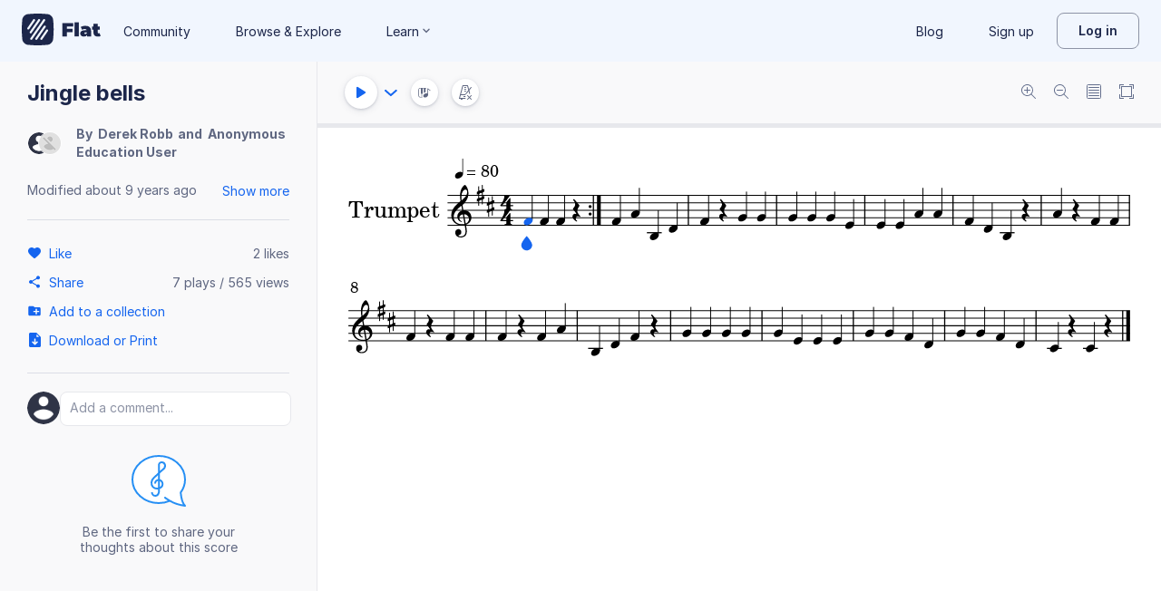

--- FILE ---
content_type: text/plain; charset=UTF-8
request_url: https://api-push.flat.io/socket.io/?access_token=undefined&EIO=4&transport=polling&t=v3tb95ab
body_size: 105
content:
0{"sid":"LGMcjEDEqXkD_LW1ABIk","upgrades":["websocket"],"pingInterval":25000,"pingTimeout":20000,"maxPayload":1000000}

--- FILE ---
content_type: text/javascript
request_url: https://prod.flat-cdn.com/js/57703.c25dee638aa438fb8c80.min.js
body_size: 15962
content:
(()=>{try{(function(){var C=typeof window!="undefined"?window:typeof global!="undefined"?global:typeof globalThis!="undefined"?globalThis:typeof self!="undefined"?self:{},k=new C.Error().stack;k&&(C._sentryDebugIds=C._sentryDebugIds||{},C._sentryDebugIds[k]="2ee1c63b-76fa-4213-941d-7c8353f4e1ea",C._sentryDebugIdIdentifier="sentry-dbid-2ee1c63b-76fa-4213-941d-7c8353f4e1ea")})()}catch(C){}(function(){try{var C=typeof window!="undefined"?window:typeof global!="undefined"?global:typeof globalThis!="undefined"?globalThis:typeof self!="undefined"?self:{};C.SENTRY_RELEASE={id:"37.85.0"}}catch(k){}})();/*! Copyright (c) 2026 Tutteo Ltd. */(self.webpackChunk_flat_flat=self.webpackChunk_flat_flat||[]).push([[57703],{154639:C=>{C.exports=function(w,j){if(j=j.split(":")[0],w=+w,!w)return!1;switch(j){case"http":case"ws":return w!==80;case"https":case"wss":return w!==443;case"ftp":return w!==21;case"gopher":return w!==70;case"file":return!1}return w!==0}},275133:(C,k,w)=>{var j=w(154639),G=w(854030),M=/^[\x00-\x20\u00a0\u1680\u2000-\u200a\u2028\u2029\u202f\u205f\u3000\ufeff]+/,ae=/[\n\r\t]/g,ye=/^[A-Za-z][A-Za-z0-9+-.]*:\/\//,K=/:\d+$/,X=/^([a-z][a-z0-9.+-]*:)?(\/\/)?([\\/]+)?([\S\s]*)/i,I=/^[a-zA-Z]:/;function T(y){return(y||"").toString().replace(M,"")}var F=[["#","hash"],["?","query"],function(m,v){return V(v.protocol)?m.replace(/\\/g,"/"):m},["/","pathname"],["@","auth",1],[NaN,"host",void 0,1,1],[/:(\d*)$/,"port",void 0,1],[NaN,"hostname",void 0,1,1]],Y={hash:1,query:1};function ve(y){var m;m=window;var v=m.location||{};y=y||v;var h={},U=typeof y,E;if(y.protocol==="blob:")h=new H(unescape(y.pathname),{});else if(U==="string"){h=new H(y,{});for(E in Y)delete h[E]}else if(U==="object"){for(E in y)E in Y||(h[E]=y[E]);h.slashes===void 0&&(h.slashes=ye.test(y.href))}return h}function V(y){return y==="file:"||y==="ftp:"||y==="http:"||y==="https:"||y==="ws:"||y==="wss:"}function Ce(y,m){y=T(y),y=y.replace(ae,""),m=m||{};var v=X.exec(y),h=v[1]?v[1].toLowerCase():"",U=!!v[2],E=!!v[3],A=0,O;return U?E?(O=v[2]+v[3]+v[4],A=v[2].length+v[3].length):(O=v[2]+v[4],A=v[2].length):E?(O=v[3]+v[4],A=v[3].length):O=v[4],h==="file:"?A>=2&&(O=O.slice(2)):V(h)?O=v[4]:h?U&&(O=O.slice(2)):A>=2&&V(m.protocol)&&(O=v[4]),{protocol:h,slashes:U||V(h),slashesCount:A,rest:O}}function oe(y,m){if(y==="")return m;for(var v=(m||"/").split("/").slice(0,-1).concat(y.split("/")),h=v.length,U=v[h-1],E=!1,A=0;h--;)v[h]==="."?v.splice(h,1):v[h]===".."?(v.splice(h,1),A++):A&&(h===0&&(E=!0),v.splice(h,1),A--);return E&&v.unshift(""),(U==="."||U==="..")&&v.push(""),v.join("/")}function H(y,m,v){if(y=T(y),y=y.replace(ae,""),!(this instanceof H))return new H(y,m,v);var h,U,E,A,O,J,me=F.slice(),Ue=typeof m,g=this,_e=0;for(Ue!=="object"&&Ue!=="string"&&(v=m,m=null),v&&typeof v!="function"&&(v=G.parse),m=ve(m),U=Ce(y||"",m),h=!U.protocol&&!U.slashes,g.slashes=U.slashes||h&&m.slashes,g.protocol=U.protocol||m.protocol||"",y=U.rest,(U.protocol==="file:"&&(U.slashesCount!==2||I.test(y))||!U.slashes&&(U.protocol||U.slashesCount<2||!V(g.protocol)))&&(me[3]=[/(.*)/,"pathname"]);_e<me.length;_e++){if(A=me[_e],typeof A=="function"){y=A(y,g);continue}E=A[0],J=A[1],E!==E?g[J]=y:typeof E=="string"?(O=E==="@"?y.lastIndexOf(E):y.indexOf(E),~O&&(typeof A[2]=="number"?(g[J]=y.slice(0,O),y=y.slice(O+A[2])):(g[J]=y.slice(O),y=y.slice(0,O)))):(O=E.exec(y))&&(g[J]=O[1],y=y.slice(0,O.index)),g[J]=g[J]||h&&A[3]&&m[J]||"",A[4]&&(g[J]=g[J].toLowerCase())}v&&(g.query=v(g.query)),h&&m.slashes&&g.pathname.charAt(0)!=="/"&&(g.pathname!==""||m.pathname!=="")&&(g.pathname=oe(g.pathname,m.pathname)),g.pathname.charAt(0)!=="/"&&V(g.protocol)&&(g.pathname="/"+g.pathname),j(g.port,g.protocol)||(g.host=g.hostname,g.port=""),g.username=g.password="",g.auth&&(O=g.auth.indexOf(":"),~O?(g.username=g.auth.slice(0,O),g.username=encodeURIComponent(decodeURIComponent(g.username)),g.password=g.auth.slice(O+1),g.password=encodeURIComponent(decodeURIComponent(g.password))):g.username=encodeURIComponent(decodeURIComponent(g.auth)),g.auth=g.password?g.username+":"+g.password:g.username),g.origin=g.protocol!=="file:"&&V(g.protocol)&&g.host?g.protocol+"//"+g.host:"null",g.href=g.toString()}function Ie(y,m,v){var h=this;switch(y){case"query":typeof m=="string"&&m.length&&(m=(v||G.parse)(m)),h[y]=m;break;case"port":h[y]=m,j(m,h.protocol)?m&&(h.host=h.hostname+":"+m):(h.host=h.hostname,h[y]="");break;case"hostname":h[y]=m,h.port&&(m+=":"+h.port),h.host=m;break;case"host":h[y]=m,K.test(m)?(m=m.split(":"),h.port=m.pop(),h.hostname=m.join(":")):(h.hostname=m,h.port="");break;case"protocol":h.protocol=m.toLowerCase(),h.slashes=!v;break;case"pathname":case"hash":if(m){var U=y==="pathname"?"/":"#";h[y]=m.charAt(0)!==U?U+m:m}else h[y]=m;break;case"username":case"password":h[y]=encodeURIComponent(m);break;case"auth":var E=m.indexOf(":");~E?(h.username=m.slice(0,E),h.username=encodeURIComponent(decodeURIComponent(h.username)),h.password=m.slice(E+1),h.password=encodeURIComponent(decodeURIComponent(h.password))):h.username=encodeURIComponent(decodeURIComponent(m))}for(var A=0;A<F.length;A++){var O=F[A];O[4]&&(h[O[1]]=h[O[1]].toLowerCase())}return h.auth=h.password?h.username+":"+h.password:h.username,h.origin=h.protocol!=="file:"&&V(h.protocol)&&h.host?h.protocol+"//"+h.host:"null",h.href=h.toString(),h}function L(y){(!y||typeof y!="function")&&(y=G.stringify);var m,v=this,h=v.host,U=v.protocol;U&&U.charAt(U.length-1)!==":"&&(U+=":");var E=U+(v.protocol&&v.slashes||V(v.protocol)?"//":"");return v.username?(E+=v.username,v.password&&(E+=":"+v.password),E+="@"):v.password?(E+=":"+v.password,E+="@"):v.protocol!=="file:"&&V(v.protocol)&&!h&&v.pathname!=="/"&&(E+="@"),(h[h.length-1]===":"||K.test(v.hostname)&&!v.port)&&(h+=":"),E+=h+v.pathname,m=typeof v.query=="object"?y(v.query):v.query,m&&(E+=m.charAt(0)!=="?"?"?"+m:m),v.hash&&(E+=v.hash),E}H.prototype={set:Ie,toString:L},H.extractProtocol=Ce,H.location=ve,H.trimLeft=T,H.qs=G,C.exports=H},287095:(C,k,w)=>{w.d(k,{A:()=>M,p:()=>j});const j="primitive.AddVoice",M={NAME:j}},394797:(C,k,w)=>{w.d(k,{A:()=>y});var j=w(998924),G=w(720793),M=w(124060),ae=w(311702),ye=w(610996),K=w(71111),X=w(929707),I=w(166551),T=w(616378),F=w(911303),Y=w(222262),ve=w(203641),V=w(987303),Ce=w(631625),oe=w(533704),H=w(824731),Ie=w(918235),L=w(746031);const y=j.default},416505:(C,k,w)=>{w.d(k,{A:()=>M,p:()=>j});const j="primitive.AddMeasure",M={NAME:j}},444681:(C,k,w)=>{w.d(k,{_O:()=>ln});function j(e){"@babel/helpers - typeof";return j=typeof Symbol=="function"&&typeof Symbol.iterator=="symbol"?function(t){return typeof t}:function(t){return t&&typeof Symbol=="function"&&t.constructor===Symbol&&t!==Symbol.prototype?"symbol":typeof t},j(e)}function G(e,t){if(!(e instanceof t))throw new TypeError("Cannot call a class as a function")}function M(e,t){for(var r=0;r<t.length;r++){var n=t[r];n.enumerable=n.enumerable||!1,n.configurable=!0,"value"in n&&(n.writable=!0),Object.defineProperty(e,ye(n.key),n)}}function ae(e,t,r){return t&&M(e.prototype,t),r&&M(e,r),Object.defineProperty(e,"prototype",{writable:!1}),e}function ye(e){var t=K(e,"string");return j(t)=="symbol"?t:t+""}function K(e,t){if(j(e)!="object"||!e)return e;var r=e[Symbol.toPrimitive];if(r!==void 0){var n=r.call(e,t||"default");if(j(n)!="object")return n;throw new TypeError("@@toPrimitive must return a primitive value.")}return(t==="string"?String:Number)(e)}var X=function(){function e(){G(this,e)}return ae(e,[{key:"listAllUploads",value:function(){return Promise.resolve([])}},{key:"findUploadsByFingerprint",value:function(r){return Promise.resolve([])}},{key:"removeUpload",value:function(r){return Promise.resolve()}},{key:"addUpload",value:function(r,n){return Promise.resolve(null)}}])}(),I=w(712081).Buffer;const T="3.7.8",F=T,Y=typeof I=="function",ve=typeof TextDecoder=="function"?new TextDecoder:void 0,V=typeof TextEncoder=="function"?new TextEncoder:void 0,oe=Array.prototype.slice.call("ABCDEFGHIJKLMNOPQRSTUVWXYZabcdefghijklmnopqrstuvwxyz0123456789+/="),H=(e=>{let t={};return e.forEach((r,n)=>t[r]=n),t})(oe),Ie=/^(?:[A-Za-z\d+\/]{4})*?(?:[A-Za-z\d+\/]{2}(?:==)?|[A-Za-z\d+\/]{3}=?)?$/,L=String.fromCharCode.bind(String),y=typeof Uint8Array.from=="function"?Uint8Array.from.bind(Uint8Array):e=>new Uint8Array(Array.prototype.slice.call(e,0)),m=e=>e.replace(/=/g,"").replace(/[+\/]/g,t=>t=="+"?"-":"_"),v=e=>e.replace(/[^A-Za-z0-9\+\/]/g,""),h=e=>{let t,r,n,a,l="";const c=e.length%3;for(let _=0;_<e.length;){if((r=e.charCodeAt(_++))>255||(n=e.charCodeAt(_++))>255||(a=e.charCodeAt(_++))>255)throw new TypeError("invalid character found");t=r<<16|n<<8|a,l+=oe[t>>18&63]+oe[t>>12&63]+oe[t>>6&63]+oe[t&63]}return c?l.slice(0,c-3)+"===".substring(c):l},U=typeof btoa=="function"?e=>btoa(e):Y?e=>I.from(e,"binary").toString("base64"):h,E=Y?e=>I.from(e).toString("base64"):e=>{let r=[];for(let n=0,a=e.length;n<a;n+=4096)r.push(L.apply(null,e.subarray(n,n+4096)));return U(r.join(""))},A=(e,t=!1)=>t?m(E(e)):E(e),O=e=>{if(e.length<2){var t=e.charCodeAt(0);return t<128?e:t<2048?L(192|t>>>6)+L(128|t&63):L(224|t>>>12&15)+L(128|t>>>6&63)+L(128|t&63)}else{var t=65536+(e.charCodeAt(0)-55296)*1024+(e.charCodeAt(1)-56320);return L(240|t>>>18&7)+L(128|t>>>12&63)+L(128|t>>>6&63)+L(128|t&63)}},J=/[\uD800-\uDBFF][\uDC00-\uDFFFF]|[^\x00-\x7F]/g,me=e=>e.replace(J,O),Ue=Y?e=>I.from(e,"utf8").toString("base64"):V?e=>E(V.encode(e)):e=>U(me(e)),g=(e,t=!1)=>t?m(Ue(e)):Ue(e),_e=e=>g(e,!0),Ht=/[\xC0-\xDF][\x80-\xBF]|[\xE0-\xEF][\x80-\xBF]{2}|[\xF0-\xF7][\x80-\xBF]{3}/g,zt=e=>{switch(e.length){case 4:var t=(7&e.charCodeAt(0))<<18|(63&e.charCodeAt(1))<<12|(63&e.charCodeAt(2))<<6|63&e.charCodeAt(3),r=t-65536;return L((r>>>10)+55296)+L((r&1023)+56320);case 3:return L((15&e.charCodeAt(0))<<12|(63&e.charCodeAt(1))<<6|63&e.charCodeAt(2));default:return L((31&e.charCodeAt(0))<<6|63&e.charCodeAt(1))}},rt=e=>e.replace(Ht,zt),nt=e=>{if(e=e.replace(/\s+/g,""),!Ie.test(e))throw new TypeError("malformed base64.");e+="==".slice(2-(e.length&3));let t,r,n,a=[];for(let l=0;l<e.length;)t=H[e.charAt(l++)]<<18|H[e.charAt(l++)]<<12|(r=H[e.charAt(l++)])<<6|(n=H[e.charAt(l++)]),r===64?a.push(L(t>>16&255)):n===64?a.push(L(t>>16&255,t>>8&255)):a.push(L(t>>16&255,t>>8&255,t&255));return a.join("")},He=typeof atob=="function"?e=>atob(v(e)):Y?e=>I.from(e,"base64").toString("binary"):nt,ot=Y?e=>y(I.from(e,"base64")):e=>y(He(e).split("").map(t=>t.charCodeAt(0))),it=e=>ot(at(e)),Kt=Y?e=>I.from(e,"base64").toString("utf8"):ve?e=>ve.decode(ot(e)):e=>rt(He(e)),at=e=>v(e.replace(/[-_]/g,t=>t=="-"?"+":"/")),ze=e=>Kt(at(e)),qt=e=>{if(typeof e!="string")return!1;const t=e.replace(/\s+/g,"").replace(/={0,2}$/,"");return!/[^\s0-9a-zA-Z\+/]/.test(t)||!/[^\s0-9a-zA-Z\-_]/.test(t)},ut=e=>({value:e,enumerable:!1,writable:!0,configurable:!0}),lt=function(){const e=(t,r)=>Object.defineProperty(String.prototype,t,ut(r));e("fromBase64",function(){return ze(this)}),e("toBase64",function(t){return g(this,t)}),e("toBase64URI",function(){return g(this,!0)}),e("toBase64URL",function(){return g(this,!0)}),e("toUint8Array",function(){return it(this)})},st=function(){const e=(t,r)=>Object.defineProperty(Uint8Array.prototype,t,ut(r));e("toBase64",function(t){return A(this,t)}),e("toBase64URI",function(){return A(this,!0)}),e("toBase64URL",function(){return A(this,!0)})},Wt={version:T,VERSION:F,atob:He,atobPolyfill:nt,btoa:U,btoaPolyfill:h,fromBase64:ze,toBase64:g,encode:g,encodeURI:_e,encodeURL:_e,utob:me,btou:rt,decode:ze,isValid:qt,fromUint8Array:A,toUint8Array:it,extendString:lt,extendUint8Array:st,extendBuiltins:()=>{lt(),st()}};var Gt=w(275133),Xt=w.n(Gt);function ge(e){"@babel/helpers - typeof";return ge=typeof Symbol=="function"&&typeof Symbol.iterator=="symbol"?function(t){return typeof t}:function(t){return t&&typeof Symbol=="function"&&t.constructor===Symbol&&t!==Symbol.prototype?"symbol":typeof t},ge(e)}function ft(e,t){for(var r=0;r<t.length;r++){var n=t[r];n.enumerable=n.enumerable||!1,n.configurable=!0,"value"in n&&(n.writable=!0),Object.defineProperty(e,Yt(n.key),n)}}function Vt(e,t,r){return t&&ft(e.prototype,t),r&&ft(e,r),Object.defineProperty(e,"prototype",{writable:!1}),e}function Yt(e){var t=Zt(e,"string");return ge(t)=="symbol"?t:t+""}function Zt(e,t){if(ge(e)!="object"||!e)return e;var r=e[Symbol.toPrimitive];if(r!==void 0){var n=r.call(e,t||"default");if(ge(n)!="object")return n;throw new TypeError("@@toPrimitive must return a primitive value.")}return(t==="string"?String:Number)(e)}function $t(e,t){if(!(e instanceof t))throw new TypeError("Cannot call a class as a function")}function Jt(e,t,r){return t=Oe(t),Qt(e,qe()?Reflect.construct(t,r||[],Oe(e).constructor):t.apply(e,r))}function Qt(e,t){if(t&&(ge(t)==="object"||typeof t=="function"))return t;if(t!==void 0)throw new TypeError("Derived constructors may only return object or undefined");return er(e)}function er(e){if(e===void 0)throw new ReferenceError("this hasn't been initialised - super() hasn't been called");return e}function tr(e,t){if(typeof t!="function"&&t!==null)throw new TypeError("Super expression must either be null or a function");e.prototype=Object.create(t&&t.prototype,{constructor:{value:e,writable:!0,configurable:!0}}),Object.defineProperty(e,"prototype",{writable:!1}),t&&Pe(e,t)}function Ke(e){var t=typeof Map=="function"?new Map:void 0;return Ke=function(n){if(n===null||!nr(n))return n;if(typeof n!="function")throw new TypeError("Super expression must either be null or a function");if(typeof t!="undefined"){if(t.has(n))return t.get(n);t.set(n,a)}function a(){return rr(n,arguments,Oe(this).constructor)}return a.prototype=Object.create(n.prototype,{constructor:{value:a,enumerable:!1,writable:!0,configurable:!0}}),Pe(a,n)},Ke(e)}function rr(e,t,r){if(qe())return Reflect.construct.apply(null,arguments);var n=[null];n.push.apply(n,t);var a=new(e.bind.apply(e,n));return r&&Pe(a,r.prototype),a}function qe(){try{var e=!Boolean.prototype.valueOf.call(Reflect.construct(Boolean,[],function(){}))}catch(t){}return(qe=function(){return!!e})()}function nr(e){try{return Function.toString.call(e).indexOf("[native code]")!==-1}catch(t){return typeof e=="function"}}function Pe(e,t){return Pe=Object.setPrototypeOf?Object.setPrototypeOf.bind():function(n,a){return n.__proto__=a,n},Pe(e,t)}function Oe(e){return Oe=Object.setPrototypeOf?Object.getPrototypeOf.bind():function(r){return r.__proto__||Object.getPrototypeOf(r)},Oe(e)}var or=function(e){function t(r){var n,a=arguments.length>1&&arguments[1]!==void 0?arguments[1]:null,l=arguments.length>2&&arguments[2]!==void 0?arguments[2]:null,c=arguments.length>3&&arguments[3]!==void 0?arguments[3]:null;if($t(this,t),n=Jt(this,t,[r]),n.originalRequest=l,n.originalResponse=c,n.causingError=a,a!=null&&(r+=", caused by ".concat(a.toString())),l!=null){var _=l.getHeader("X-Request-ID")||"n/a",d=l.getMethod(),b=l.getURL(),P=c?c.getStatus():"n/a",z=c?c.getBody()||"":"n/a";r+=", originated from request (method: ".concat(d,", url: ").concat(b,", response code: ").concat(P,", response text: ").concat(z,", request id: ").concat(_,")")}return n.message=r,n}return tr(t,e),Vt(t)}(Ke(Error));const Fe=or;var ct=!1;function fn(){ct=!0}function ue(e){ct&&console.log(e)}function ir(){return"xxxxxxxx-xxxx-4xxx-yxxx-xxxxxxxxxxxx".replace(/[xy]/g,function(e){var t=Math.random()*16|0,r=e==="x"?t:t&3|8;return r.toString(16)})}function We(){"use strict";/*! regenerator-runtime -- Copyright (c) 2014-present, Facebook, Inc. -- license (MIT): https://github.com/facebook/regenerator/blob/main/LICENSE */We=function(){return t};var e,t={},r=Object.prototype,n=r.hasOwnProperty,a=Object.defineProperty||function(u,o,i){u[o]=i.value},l=typeof Symbol=="function"?Symbol:{},c=l.iterator||"@@iterator",_=l.asyncIterator||"@@asyncIterator",d=l.toStringTag||"@@toStringTag";function b(u,o,i){return Object.defineProperty(u,o,{value:i,enumerable:!0,configurable:!0,writable:!0}),u[o]}try{b({},"")}catch(u){b=function(i,s,p){return i[s]=p}}function P(u,o,i,s){var p=o&&o.prototype instanceof te?o:te,f=Object.create(p.prototype),S=new he(s||[]);return a(f,"_invoke",{value:et(u,i,S)}),f}function z(u,o,i){try{return{type:"normal",arg:u.call(o,i)}}catch(s){return{type:"throw",arg:s}}}t.wrap=P;var ie="suspendedStart",Te="suspendedYield",fe="executing",ee="completed",D={};function te(){}function Z(){}function N(){}var Q={};b(Q,c,function(){return this});var ce=Object.getPrototypeOf,re=ce&&ce(ce(de([])));re&&re!==r&&n.call(re,c)&&(Q=re);var $=N.prototype=te.prototype=Object.create(Q);function ke(u){["next","throw","return"].forEach(function(o){b(u,o,function(i){return this._invoke(o,i)})})}function ne(u,o){function i(p,f,S,R){var x=z(u[p],u,f);if(x.type!=="throw"){var q=x.arg,B=q.value;return B&&le(B)=="object"&&n.call(B,"__await")?o.resolve(B.__await).then(function(W){i("next",W,S,R)},function(W){i("throw",W,S,R)}):o.resolve(B).then(function(W){q.value=W,S(q)},function(W){return i("throw",W,S,R)})}R(x.arg)}var s;a(this,"_invoke",{value:function(f,S){function R(){return new o(function(x,q){i(f,S,x,q)})}return s=s?s.then(R,R):R()}})}function et(u,o,i){var s=ie;return function(p,f){if(s===fe)throw Error("Generator is already running");if(s===ee){if(p==="throw")throw f;return{value:e,done:!0}}for(i.method=p,i.arg=f;;){var S=i.delegate;if(S){var R=Le(S,i);if(R){if(R===D)continue;return R}}if(i.method==="next")i.sent=i._sent=i.arg;else if(i.method==="throw"){if(s===ie)throw s=ee,i.arg;i.dispatchException(i.arg)}else i.method==="return"&&i.abrupt("return",i.arg);s=fe;var x=z(u,o,i);if(x.type==="normal"){if(s=i.done?ee:Te,x.arg===D)continue;return{value:x.arg,done:i.done}}x.type==="throw"&&(s=ee,i.method="throw",i.arg=x.arg)}}}function Le(u,o){var i=o.method,s=u.iterator[i];if(s===e)return o.delegate=null,i==="throw"&&u.iterator.return&&(o.method="return",o.arg=e,Le(u,o),o.method==="throw")||i!=="return"&&(o.method="throw",o.arg=new TypeError("The iterator does not provide a '"+i+"' method")),D;var p=z(s,u.iterator,o.arg);if(p.type==="throw")return o.method="throw",o.arg=p.arg,o.delegate=null,D;var f=p.arg;return f?f.done?(o[u.resultName]=f.value,o.next=u.nextLoc,o.method!=="return"&&(o.method="next",o.arg=e),o.delegate=null,D):f:(o.method="throw",o.arg=new TypeError("iterator result is not an object"),o.delegate=null,D)}function tt(u){var o={tryLoc:u[0]};1 in u&&(o.catchLoc=u[1]),2 in u&&(o.finallyLoc=u[2],o.afterLoc=u[3]),this.tryEntries.push(o)}function pe(u){var o=u.completion||{};o.type="normal",delete o.arg,u.completion=o}function he(u){this.tryEntries=[{tryLoc:"root"}],u.forEach(tt,this),this.reset(!0)}function de(u){if(u||u===""){var o=u[c];if(o)return o.call(u);if(typeof u.next=="function")return u;if(!isNaN(u.length)){var i=-1,s=function p(){for(;++i<u.length;)if(n.call(u,i))return p.value=u[i],p.done=!1,p;return p.value=e,p.done=!0,p};return s.next=s}}throw new TypeError(le(u)+" is not iterable")}return Z.prototype=N,a($,"constructor",{value:N,configurable:!0}),a(N,"constructor",{value:Z,configurable:!0}),Z.displayName=b(N,d,"GeneratorFunction"),t.isGeneratorFunction=function(u){var o=typeof u=="function"&&u.constructor;return!!o&&(o===Z||(o.displayName||o.name)==="GeneratorFunction")},t.mark=function(u){return Object.setPrototypeOf?Object.setPrototypeOf(u,N):(u.__proto__=N,b(u,d,"GeneratorFunction")),u.prototype=Object.create($),u},t.awrap=function(u){return{__await:u}},ke(ne.prototype),b(ne.prototype,_,function(){return this}),t.AsyncIterator=ne,t.async=function(u,o,i,s,p){p===void 0&&(p=Promise);var f=new ne(P(u,o,i,s),p);return t.isGeneratorFunction(o)?f:f.next().then(function(S){return S.done?S.value:f.next()})},ke($),b($,d,"Generator"),b($,c,function(){return this}),b($,"toString",function(){return"[object Generator]"}),t.keys=function(u){var o=Object(u),i=[];for(var s in o)i.push(s);return i.reverse(),function p(){for(;i.length;){var f=i.pop();if(f in o)return p.value=f,p.done=!1,p}return p.done=!0,p}},t.values=de,he.prototype={constructor:he,reset:function(o){if(this.prev=0,this.next=0,this.sent=this._sent=e,this.done=!1,this.delegate=null,this.method="next",this.arg=e,this.tryEntries.forEach(pe),!o)for(var i in this)i.charAt(0)==="t"&&n.call(this,i)&&!isNaN(+i.slice(1))&&(this[i]=e)},stop:function(){this.done=!0;var o=this.tryEntries[0].completion;if(o.type==="throw")throw o.arg;return this.rval},dispatchException:function(o){if(this.done)throw o;var i=this;function s(q,B){return S.type="throw",S.arg=o,i.next=q,B&&(i.method="next",i.arg=e),!!B}for(var p=this.tryEntries.length-1;p>=0;--p){var f=this.tryEntries[p],S=f.completion;if(f.tryLoc==="root")return s("end");if(f.tryLoc<=this.prev){var R=n.call(f,"catchLoc"),x=n.call(f,"finallyLoc");if(R&&x){if(this.prev<f.catchLoc)return s(f.catchLoc,!0);if(this.prev<f.finallyLoc)return s(f.finallyLoc)}else if(R){if(this.prev<f.catchLoc)return s(f.catchLoc,!0)}else{if(!x)throw Error("try statement without catch or finally");if(this.prev<f.finallyLoc)return s(f.finallyLoc)}}}},abrupt:function(o,i){for(var s=this.tryEntries.length-1;s>=0;--s){var p=this.tryEntries[s];if(p.tryLoc<=this.prev&&n.call(p,"finallyLoc")&&this.prev<p.finallyLoc){var f=p;break}}f&&(o==="break"||o==="continue")&&f.tryLoc<=i&&i<=f.finallyLoc&&(f=null);var S=f?f.completion:{};return S.type=o,S.arg=i,f?(this.method="next",this.next=f.finallyLoc,D):this.complete(S)},complete:function(o,i){if(o.type==="throw")throw o.arg;return o.type==="break"||o.type==="continue"?this.next=o.arg:o.type==="return"?(this.rval=this.arg=o.arg,this.method="return",this.next="end"):o.type==="normal"&&i&&(this.next=i),D},finish:function(o){for(var i=this.tryEntries.length-1;i>=0;--i){var s=this.tryEntries[i];if(s.finallyLoc===o)return this.complete(s.completion,s.afterLoc),pe(s),D}},catch:function(o){for(var i=this.tryEntries.length-1;i>=0;--i){var s=this.tryEntries[i];if(s.tryLoc===o){var p=s.completion;if(p.type==="throw"){var f=p.arg;pe(s)}return f}}throw Error("illegal catch attempt")},delegateYield:function(o,i,s){return this.delegate={iterator:de(o),resultName:i,nextLoc:s},this.method==="next"&&(this.arg=e),D}},t}function pt(e,t,r,n,a,l,c){try{var _=e[l](c),d=_.value}catch(b){r(b);return}_.done?t(d):Promise.resolve(d).then(n,a)}function ar(e){return function(){var t=this,r=arguments;return new Promise(function(n,a){var l=e.apply(t,r);function c(d){pt(l,n,a,c,_,"next",d)}function _(d){pt(l,n,a,c,_,"throw",d)}c(void 0)})}}function ht(e,t){return sr(e)||lr(e,t)||dt(e,t)||ur()}function ur(){throw new TypeError(`Invalid attempt to destructure non-iterable instance.
In order to be iterable, non-array objects must have a [Symbol.iterator]() method.`)}function lr(e,t){var r=e==null?null:typeof Symbol!="undefined"&&e[Symbol.iterator]||e["@@iterator"];if(r!=null){var n,a,l,c,_=[],d=!0,b=!1;try{if(l=(r=r.call(e)).next,t===0){if(Object(r)!==r)return;d=!1}else for(;!(d=(n=l.call(r)).done)&&(_.push(n.value),_.length!==t);d=!0);}catch(P){b=!0,a=P}finally{try{if(!d&&r.return!=null&&(c=r.return(),Object(c)!==c))return}finally{if(b)throw a}}return _}}function sr(e){if(Array.isArray(e))return e}function le(e){"@babel/helpers - typeof";return le=typeof Symbol=="function"&&typeof Symbol.iterator=="symbol"?function(t){return typeof t}:function(t){return t&&typeof Symbol=="function"&&t.constructor===Symbol&&t!==Symbol.prototype?"symbol":typeof t},le(e)}function fr(e,t){var r=typeof Symbol!="undefined"&&e[Symbol.iterator]||e["@@iterator"];if(!r){if(Array.isArray(e)||(r=dt(e))||t&&e&&typeof e.length=="number"){r&&(e=r);var n=0,a=function(){};return{s:a,n:function(){return n>=e.length?{done:!0}:{done:!1,value:e[n++]}},e:function(b){throw b},f:a}}throw new TypeError(`Invalid attempt to iterate non-iterable instance.
In order to be iterable, non-array objects must have a [Symbol.iterator]() method.`)}var l=!0,c=!1,_;return{s:function(){r=r.call(e)},n:function(){var b=r.next();return l=b.done,b},e:function(b){c=!0,_=b},f:function(){try{!l&&r.return!=null&&r.return()}finally{if(c)throw _}}}}function dt(e,t){if(e){if(typeof e=="string")return yt(e,t);var r=Object.prototype.toString.call(e).slice(8,-1);if(r==="Object"&&e.constructor&&(r=e.constructor.name),r==="Map"||r==="Set")return Array.from(e);if(r==="Arguments"||/^(?:Ui|I)nt(?:8|16|32)(?:Clamped)?Array$/.test(r))return yt(e,t)}}function yt(e,t){(t==null||t>e.length)&&(t=e.length);for(var r=0,n=new Array(t);r<t;r++)n[r]=e[r];return n}function vt(e,t){var r=Object.keys(e);if(Object.getOwnPropertySymbols){var n=Object.getOwnPropertySymbols(e);t&&(n=n.filter(function(a){return Object.getOwnPropertyDescriptor(e,a).enumerable})),r.push.apply(r,n)}return r}function be(e){for(var t=1;t<arguments.length;t++){var r=arguments[t]!=null?arguments[t]:{};t%2?vt(Object(r),!0).forEach(function(n){cr(e,n,r[n])}):Object.getOwnPropertyDescriptors?Object.defineProperties(e,Object.getOwnPropertyDescriptors(r)):vt(Object(r)).forEach(function(n){Object.defineProperty(e,n,Object.getOwnPropertyDescriptor(r,n))})}return e}function cr(e,t,r){return t=_t(t),t in e?Object.defineProperty(e,t,{value:r,enumerable:!0,configurable:!0,writable:!0}):e[t]=r,e}function pr(e,t){if(!(e instanceof t))throw new TypeError("Cannot call a class as a function")}function mt(e,t){for(var r=0;r<t.length;r++){var n=t[r];n.enumerable=n.enumerable||!1,n.configurable=!0,"value"in n&&(n.writable=!0),Object.defineProperty(e,_t(n.key),n)}}function hr(e,t,r){return t&&mt(e.prototype,t),r&&mt(e,r),Object.defineProperty(e,"prototype",{writable:!1}),e}function _t(e){var t=dr(e,"string");return le(t)=="symbol"?t:t+""}function dr(e,t){if(le(e)!="object"||!e)return e;var r=e[Symbol.toPrimitive];if(r!==void 0){var n=r.call(e,t||"default");if(le(n)!="object")return n;throw new TypeError("@@toPrimitive must return a primitive value.")}return(t==="string"?String:Number)(e)}var Ne="tus-v1",Be="ietf-draft-03",Re="ietf-draft-05",yr={endpoint:null,uploadUrl:null,metadata:{},metadataForPartialUploads:{},fingerprint:null,uploadSize:null,onProgress:null,onChunkComplete:null,onSuccess:null,onError:null,onUploadUrlAvailable:null,overridePatchMethod:!1,headers:{},addRequestId:!1,onBeforeRequest:null,onAfterResponse:null,onShouldRetry:Ut,chunkSize:Number.POSITIVE_INFINITY,retryDelays:[0,1e3,3e3,5e3],parallelUploads:1,parallelUploadBoundaries:null,storeFingerprintForResuming:!0,removeFingerprintOnSuccess:!1,uploadLengthDeferred:!1,uploadDataDuringCreation:!1,urlStorage:null,fileReader:null,httpStack:null,protocol:Ne},gt=function(){function e(t,r){pr(this,e),"resume"in r&&console.log("tus: The `resume` option has been removed in tus-js-client v2. Please use the URL storage API instead."),this.options=r,this.options.chunkSize=Number(this.options.chunkSize),this._urlStorage=this.options.urlStorage,this.file=t,this.url=null,this._req=null,this._fingerprint=null,this._urlStorageKey=null,this._offset=null,this._aborted=!1,this._size=null,this._source=null,this._retryAttempt=0,this._retryTimeout=null,this._offsetBeforeRetry=0,this._parallelUploads=null,this._parallelUploadUrls=null}return hr(e,[{key:"findPreviousUploads",value:function(){var r=this;return this.options.fingerprint(this.file,this.options).then(function(n){return r._urlStorage.findUploadsByFingerprint(n)})}},{key:"resumeFromPreviousUpload",value:function(r){this.url=r.uploadUrl||null,this._parallelUploadUrls=r.parallelUploadUrls||null,this._urlStorageKey=r.urlStorageKey}},{key:"start",value:function(){var r=this,n=this.file;if(!n){this._emitError(new Error("tus: no file or stream to upload provided"));return}if(![Ne,Be,Re].includes(this.options.protocol)){this._emitError(new Error("tus: unsupported protocol ".concat(this.options.protocol)));return}if(!this.options.endpoint&&!this.options.uploadUrl&&!this.url){this._emitError(new Error("tus: neither an endpoint or an upload URL is provided"));return}var a=this.options.retryDelays;if(a!=null&&Object.prototype.toString.call(a)!=="[object Array]"){this._emitError(new Error("tus: the `retryDelays` option must either be an array or null"));return}if(this.options.parallelUploads>1)for(var l=0,c=["uploadUrl","uploadSize","uploadLengthDeferred"];l<c.length;l++){var _=c[l];if(this.options[_]){this._emitError(new Error("tus: cannot use the ".concat(_," option when parallelUploads is enabled")));return}}if(this.options.parallelUploadBoundaries){if(this.options.parallelUploads<=1){this._emitError(new Error("tus: cannot use the `parallelUploadBoundaries` option when `parallelUploads` is disabled"));return}if(this.options.parallelUploads!==this.options.parallelUploadBoundaries.length){this._emitError(new Error("tus: the `parallelUploadBoundaries` must have the same length as the value of `parallelUploads`"));return}}this.options.fingerprint(n,this.options).then(function(d){return d==null?ue("No fingerprint was calculated meaning that the upload cannot be stored in the URL storage."):ue("Calculated fingerprint: ".concat(d)),r._fingerprint=d,r._source?r._source:r.options.fileReader.openFile(n,r.options.chunkSize)}).then(function(d){if(r._source=d,r.options.uploadLengthDeferred)r._size=null;else if(r.options.uploadSize!=null){if(r._size=Number(r.options.uploadSize),Number.isNaN(r._size)){r._emitError(new Error("tus: cannot convert `uploadSize` option into a number"));return}}else if(r._size=r._source.size,r._size==null){r._emitError(new Error("tus: cannot automatically derive upload's size from input. Specify it manually using the `uploadSize` option or use the `uploadLengthDeferred` option"));return}r.options.parallelUploads>1||r._parallelUploadUrls!=null?r._startParallelUpload():r._startSingleUpload()}).catch(function(d){r._emitError(d)})}},{key:"_startParallelUpload",value:function(){var r,n=this,a=this._size,l=0;this._parallelUploads=[];var c=this._parallelUploadUrls!=null?this._parallelUploadUrls.length:this.options.parallelUploads,_=(r=this.options.parallelUploadBoundaries)!==null&&r!==void 0?r:mr(this._source.size,c);this._parallelUploadUrls&&_.forEach(function(P,z){P.uploadUrl=n._parallelUploadUrls[z]||null}),this._parallelUploadUrls=new Array(_.length);var d=_.map(function(P,z){var ie=0;return n._source.slice(P.start,P.end).then(function(Te){var fe=Te.value;return new Promise(function(ee,D){var te=be(be({},n.options),{},{uploadUrl:P.uploadUrl||null,storeFingerprintForResuming:!1,removeFingerprintOnSuccess:!1,parallelUploads:1,parallelUploadBoundaries:null,metadata:n.options.metadataForPartialUploads,headers:be(be({},n.options.headers),{},{"Upload-Concat":"partial"}),onSuccess:ee,onError:D,onProgress:function(Q){l=l-ie+Q,ie=Q,n._emitProgress(l,a)},onUploadUrlAvailable:function(){n._parallelUploadUrls[z]=Z.url,n._parallelUploadUrls.filter(function(Q){return!!Q}).length===_.length&&n._saveUploadInUrlStorage()}}),Z=new e(fe,te);Z.start(),n._parallelUploads.push(Z)})})}),b;Promise.all(d).then(function(){b=n._openRequest("POST",n.options.endpoint),b.setHeader("Upload-Concat","final;".concat(n._parallelUploadUrls.join(" ")));var P=bt(n.options.metadata);return P!==""&&b.setHeader("Upload-Metadata",P),n._sendRequest(b,null)}).then(function(P){if(!we(P.getStatus(),200)){n._emitHttpError(b,P,"tus: unexpected response while creating upload");return}var z=P.getHeader("Location");if(z==null){n._emitHttpError(b,P,"tus: invalid or missing Location header");return}n.url=Pt(n.options.endpoint,z),ue("Created upload at ".concat(n.url)),n._emitSuccess(P)}).catch(function(P){n._emitError(P)})}},{key:"_startSingleUpload",value:function(){if(this._aborted=!1,this.url!=null){ue("Resuming upload from previous URL: ".concat(this.url)),this._resumeUpload();return}if(this.options.uploadUrl!=null){ue("Resuming upload from provided URL: ".concat(this.options.uploadUrl)),this.url=this.options.uploadUrl,this._resumeUpload();return}ue("Creating a new upload"),this._createUpload()}},{key:"abort",value:function(r){var n=this;if(this._parallelUploads!=null){var a=fr(this._parallelUploads),l;try{for(a.s();!(l=a.n()).done;){var c=l.value;c.abort(r)}}catch(_){a.e(_)}finally{a.f()}}return this._req!==null&&this._req.abort(),this._aborted=!0,this._retryTimeout!=null&&(clearTimeout(this._retryTimeout),this._retryTimeout=null),!r||this.url==null?Promise.resolve():e.terminate(this.url,this.options).then(function(){return n._removeFromUrlStorage()})}},{key:"_emitHttpError",value:function(r,n,a,l){this._emitError(new Fe(a,l,r,n))}},{key:"_emitError",value:function(r){var n=this;if(!this._aborted){if(this.options.retryDelays!=null){var a=this._offset!=null&&this._offset>this._offsetBeforeRetry;if(a&&(this._retryAttempt=0),Et(r,this._retryAttempt,this.options)){var l=this.options.retryDelays[this._retryAttempt++];this._offsetBeforeRetry=this._offset,this._retryTimeout=setTimeout(function(){n.start()},l);return}}if(typeof this.options.onError=="function")this.options.onError(r);else throw r}}},{key:"_emitSuccess",value:function(r){this.options.removeFingerprintOnSuccess&&this._removeFromUrlStorage(),typeof this.options.onSuccess=="function"&&this.options.onSuccess({lastResponse:r})}},{key:"_emitProgress",value:function(r,n){typeof this.options.onProgress=="function"&&this.options.onProgress(r,n)}},{key:"_emitChunkComplete",value:function(r,n,a){typeof this.options.onChunkComplete=="function"&&this.options.onChunkComplete(r,n,a)}},{key:"_createUpload",value:function(){var r=this;if(!this.options.endpoint){this._emitError(new Error("tus: unable to create upload because no endpoint is provided"));return}var n=this._openRequest("POST",this.options.endpoint);this.options.uploadLengthDeferred?n.setHeader("Upload-Defer-Length","1"):n.setHeader("Upload-Length","".concat(this._size));var a=bt(this.options.metadata);a!==""&&n.setHeader("Upload-Metadata",a);var l;this.options.uploadDataDuringCreation&&!this.options.uploadLengthDeferred?(this._offset=0,l=this._addChunkToRequest(n)):((this.options.protocol===Be||this.options.protocol===Re)&&n.setHeader("Upload-Complete","?0"),l=this._sendRequest(n,null)),l.then(function(c){if(!we(c.getStatus(),200)){r._emitHttpError(n,c,"tus: unexpected response while creating upload");return}var _=c.getHeader("Location");if(_==null){r._emitHttpError(n,c,"tus: invalid or missing Location header");return}if(r.url=Pt(r.options.endpoint,_),ue("Created upload at ".concat(r.url)),typeof r.options.onUploadUrlAvailable=="function"&&r.options.onUploadUrlAvailable(),r._size===0){r._emitSuccess(c),r._source.close();return}r._saveUploadInUrlStorage().then(function(){r.options.uploadDataDuringCreation?r._handleUploadResponse(n,c):(r._offset=0,r._performUpload())})}).catch(function(c){r._emitHttpError(n,null,"tus: failed to create upload",c)})}},{key:"_resumeUpload",value:function(){var r=this,n=this._openRequest("HEAD",this.url),a=this._sendRequest(n,null);a.then(function(l){var c=l.getStatus();if(!we(c,200)){if(c===423){r._emitHttpError(n,l,"tus: upload is currently locked; retry later");return}if(we(c,400)&&r._removeFromUrlStorage(),!r.options.endpoint){r._emitHttpError(n,l,"tus: unable to resume upload (new upload cannot be created without an endpoint)");return}r.url=null,r._createUpload();return}var _=Number.parseInt(l.getHeader("Upload-Offset"),10);if(Number.isNaN(_)){r._emitHttpError(n,l,"tus: invalid or missing offset value");return}var d=Number.parseInt(l.getHeader("Upload-Length"),10);if(Number.isNaN(d)&&!r.options.uploadLengthDeferred&&r.options.protocol===Ne){r._emitHttpError(n,l,"tus: invalid or missing length value");return}typeof r.options.onUploadUrlAvailable=="function"&&r.options.onUploadUrlAvailable(),r._saveUploadInUrlStorage().then(function(){if(_===d){r._emitProgress(d,d),r._emitSuccess(l);return}r._offset=_,r._performUpload()})}).catch(function(l){r._emitHttpError(n,null,"tus: failed to resume upload",l)})}},{key:"_performUpload",value:function(){var r=this;if(!this._aborted){var n;this.options.overridePatchMethod?(n=this._openRequest("POST",this.url),n.setHeader("X-HTTP-Method-Override","PATCH")):n=this._openRequest("PATCH",this.url),n.setHeader("Upload-Offset","".concat(this._offset));var a=this._addChunkToRequest(n);a.then(function(l){if(!we(l.getStatus(),200)){r._emitHttpError(n,l,"tus: unexpected response while uploading chunk");return}r._handleUploadResponse(n,l)}).catch(function(l){r._aborted||r._emitHttpError(n,null,"tus: failed to upload chunk at offset ".concat(r._offset),l)})}}},{key:"_addChunkToRequest",value:function(r){var n=this,a=this._offset,l=this._offset+this.options.chunkSize;return r.setProgressHandler(function(c){n._emitProgress(a+c,n._size)}),this.options.protocol===Ne?r.setHeader("Content-Type","application/offset+octet-stream"):this.options.protocol===Re&&r.setHeader("Content-Type","application/partial-upload"),(l===Number.POSITIVE_INFINITY||l>this._size)&&!this.options.uploadLengthDeferred&&(l=this._size),this._source.slice(a,l).then(function(c){var _=c.value,d=c.done,b=_!=null&&_.size?_.size:0;n.options.uploadLengthDeferred&&d&&(n._size=n._offset+b,r.setHeader("Upload-Length","".concat(n._size)));var P=n._offset+b;return!n.options.uploadLengthDeferred&&d&&P!==n._size?Promise.reject(new Error("upload was configured with a size of ".concat(n._size," bytes, but the source is done after ").concat(P," bytes"))):_===null?n._sendRequest(r):((n.options.protocol===Be||n.options.protocol===Re)&&r.setHeader("Upload-Complete",d?"?1":"?0"),n._emitProgress(n._offset,n._size),n._sendRequest(r,_))})}},{key:"_handleUploadResponse",value:function(r,n){var a=Number.parseInt(n.getHeader("Upload-Offset"),10);if(Number.isNaN(a)){this._emitHttpError(r,n,"tus: invalid or missing offset value");return}if(this._emitProgress(a,this._size),this._emitChunkComplete(a-this._offset,a,this._size),this._offset=a,a===this._size){this._emitSuccess(n),this._source.close();return}this._performUpload()}},{key:"_openRequest",value:function(r,n){var a=wt(r,n,this.options);return this._req=a,a}},{key:"_removeFromUrlStorage",value:function(){var r=this;this._urlStorageKey&&(this._urlStorage.removeUpload(this._urlStorageKey).catch(function(n){r._emitError(n)}),this._urlStorageKey=null)}},{key:"_saveUploadInUrlStorage",value:function(){var r=this;if(!this.options.storeFingerprintForResuming||!this._fingerprint||this._urlStorageKey!==null)return Promise.resolve();var n={size:this._size,metadata:this.options.metadata,creationTime:new Date().toString()};return this._parallelUploads?n.parallelUploadUrls=this._parallelUploadUrls:n.uploadUrl=this.url,this._urlStorage.addUpload(this._fingerprint,n).then(function(a){r._urlStorageKey=a})}},{key:"_sendRequest",value:function(r){var n=arguments.length>1&&arguments[1]!==void 0?arguments[1]:null;return St(r,n,this.options)}}],[{key:"terminate",value:function(r){var n=arguments.length>1&&arguments[1]!==void 0?arguments[1]:{},a=wt("DELETE",r,n);return St(a,null,n).then(function(l){if(l.getStatus()!==204)throw new Fe("tus: unexpected response while terminating upload",null,a,l)}).catch(function(l){if(l instanceof Fe||(l=new Fe("tus: failed to terminate upload",l,a,null)),!Et(l,0,n))throw l;var c=n.retryDelays[0],_=n.retryDelays.slice(1),d=be(be({},n),{},{retryDelays:_});return new Promise(function(b){return setTimeout(b,c)}).then(function(){return e.terminate(r,d)})})}}])}();function bt(e){return Object.entries(e).map(function(t){var r=ht(t,2),n=r[0],a=r[1];return"".concat(n," ").concat(Wt.encode(String(a)))}).join(",")}function we(e,t){return e>=t&&e<t+100}function wt(e,t,r){var n=r.httpStack.createRequest(e,t);r.protocol===Be?n.setHeader("Upload-Draft-Interop-Version","5"):r.protocol===Re?n.setHeader("Upload-Draft-Interop-Version","6"):n.setHeader("Tus-Resumable","1.0.0");for(var a=r.headers||{},l=0,c=Object.entries(a);l<c.length;l++){var _=ht(c[l],2),d=_[0],b=_[1];n.setHeader(d,b)}if(r.addRequestId){var P=ir();n.setHeader("X-Request-ID",P)}return n}function St(e,t,r){return Ge.apply(this,arguments)}function Ge(){return Ge=ar(We().mark(function e(t,r,n){var a;return We().wrap(function(c){for(;;)switch(c.prev=c.next){case 0:if(typeof n.onBeforeRequest!="function"){c.next=3;break}return c.next=3,n.onBeforeRequest(t);case 3:return c.next=5,t.send(r);case 5:if(a=c.sent,typeof n.onAfterResponse!="function"){c.next=9;break}return c.next=9,n.onAfterResponse(t,a);case 9:return c.abrupt("return",a);case 10:case"end":return c.stop()}},e)})),Ge.apply(this,arguments)}function vr(){var e=!0;return typeof navigator!="undefined"&&navigator.onLine===!1&&(e=!1),e}function Et(e,t,r){return r.retryDelays==null||t>=r.retryDelays.length||e.originalRequest==null?!1:r&&typeof r.onShouldRetry=="function"?r.onShouldRetry(e,t,r):Ut(e)}function Ut(e){var t=e.originalResponse?e.originalResponse.getStatus():0;return(!we(t,400)||t===409||t===423)&&vr()}function Pt(e,t){return new(Xt())(t,e).toString()}function mr(e,t){for(var r=Math.floor(e/t),n=[],a=0;a<t;a++)n.push({start:r*a,end:r*(a+1)});return n[t-1].end=e,n}gt.defaultOptions=yr;const Xe=gt;var _r=function(){return typeof navigator!="undefined"&&typeof navigator.product=="string"&&navigator.product.toLowerCase()==="reactnative"};const Ot=_r;function gr(e){return new Promise(function(t,r){var n=new XMLHttpRequest;n.responseType="blob",n.onload=function(){var a=n.response;t(a)},n.onerror=function(a){r(a)},n.open("GET",e),n.send()})}var br=function(){return typeof window.PhoneGap!="undefined"||typeof window.Cordova!="undefined"||typeof window.cordova!="undefined"};const wr=br;function Sr(e){return new Promise(function(t,r){var n=new FileReader;n.onload=function(){var a=new Uint8Array(n.result);t({value:a})},n.onerror=function(a){r(a)},n.readAsArrayBuffer(e)})}function Ae(e){"@babel/helpers - typeof";return Ae=typeof Symbol=="function"&&typeof Symbol.iterator=="symbol"?function(t){return typeof t}:function(t){return t&&typeof Symbol=="function"&&t.constructor===Symbol&&t!==Symbol.prototype?"symbol":typeof t},Ae(e)}function Er(e,t){if(!(e instanceof t))throw new TypeError("Cannot call a class as a function")}function Rt(e,t){for(var r=0;r<t.length;r++){var n=t[r];n.enumerable=n.enumerable||!1,n.configurable=!0,"value"in n&&(n.writable=!0),Object.defineProperty(e,Pr(n.key),n)}}function Ur(e,t,r){return t&&Rt(e.prototype,t),r&&Rt(e,r),Object.defineProperty(e,"prototype",{writable:!1}),e}function Pr(e){var t=Or(e,"string");return Ae(t)=="symbol"?t:t+""}function Or(e,t){if(Ae(e)!="object"||!e)return e;var r=e[Symbol.toPrimitive];if(r!==void 0){var n=r.call(e,t||"default");if(Ae(n)!="object")return n;throw new TypeError("@@toPrimitive must return a primitive value.")}return(t==="string"?String:Number)(e)}var At=function(){function e(t){Er(this,e),this._file=t,this.size=t.size}return Ur(e,[{key:"slice",value:function(r,n){if(wr())return Sr(this._file.slice(r,n));var a=this._file.slice(r,n),l=n>=this.size;return Promise.resolve({value:a,done:l})}},{key:"close",value:function(){}}])}();function xe(e){"@babel/helpers - typeof";return xe=typeof Symbol=="function"&&typeof Symbol.iterator=="symbol"?function(t){return typeof t}:function(t){return t&&typeof Symbol=="function"&&t.constructor===Symbol&&t!==Symbol.prototype?"symbol":typeof t},xe(e)}function Rr(e,t){if(!(e instanceof t))throw new TypeError("Cannot call a class as a function")}function xt(e,t){for(var r=0;r<t.length;r++){var n=t[r];n.enumerable=n.enumerable||!1,n.configurable=!0,"value"in n&&(n.writable=!0),Object.defineProperty(e,xr(n.key),n)}}function Ar(e,t,r){return t&&xt(e.prototype,t),r&&xt(e,r),Object.defineProperty(e,"prototype",{writable:!1}),e}function xr(e){var t=jr(e,"string");return xe(t)=="symbol"?t:t+""}function jr(e,t){if(xe(e)!="object"||!e)return e;var r=e[Symbol.toPrimitive];if(r!==void 0){var n=r.call(e,t||"default");if(xe(n)!="object")return n;throw new TypeError("@@toPrimitive must return a primitive value.")}return(t==="string"?String:Number)(e)}function jt(e){return e===void 0?0:e.size!==void 0?e.size:e.length}function Dr(e,t){if(e.concat)return e.concat(t);if(e instanceof Blob)return new Blob([e,t],{type:e.type});if(e.set){var r=new e.constructor(e.length+t.length);return r.set(e),r.set(t,e.length),r}throw new Error("Unknown data type")}var Tr=function(){function e(t){Rr(this,e),this._buffer=void 0,this._bufferOffset=0,this._reader=t,this._done=!1}return Ar(e,[{key:"slice",value:function(r,n){return r<this._bufferOffset?Promise.reject(new Error("Requested data is before the reader's current offset")):this._readUntilEnoughDataOrDone(r,n)}},{key:"_readUntilEnoughDataOrDone",value:function(r,n){var a=this,l=n<=this._bufferOffset+jt(this._buffer);if(this._done||l){var c=this._getDataFromBuffer(r,n),_=c==null?this._done:!1;return Promise.resolve({value:c,done:_})}return this._reader.read().then(function(d){var b=d.value,P=d.done;return P?a._done=!0:a._buffer===void 0?a._buffer=b:a._buffer=Dr(a._buffer,b),a._readUntilEnoughDataOrDone(r,n)})}},{key:"_getDataFromBuffer",value:function(r,n){r>this._bufferOffset&&(this._buffer=this._buffer.slice(r-this._bufferOffset),this._bufferOffset=r);var a=jt(this._buffer)===0;return this._done&&a?null:this._buffer.slice(0,n-r)}},{key:"close",value:function(){this._reader.cancel&&this._reader.cancel()}}])}();function se(e){"@babel/helpers - typeof";return se=typeof Symbol=="function"&&typeof Symbol.iterator=="symbol"?function(t){return typeof t}:function(t){return t&&typeof Symbol=="function"&&t.constructor===Symbol&&t!==Symbol.prototype?"symbol":typeof t},se(e)}function Ve(){"use strict";/*! regenerator-runtime -- Copyright (c) 2014-present, Facebook, Inc. -- license (MIT): https://github.com/facebook/regenerator/blob/main/LICENSE */Ve=function(){return t};var e,t={},r=Object.prototype,n=r.hasOwnProperty,a=Object.defineProperty||function(u,o,i){u[o]=i.value},l=typeof Symbol=="function"?Symbol:{},c=l.iterator||"@@iterator",_=l.asyncIterator||"@@asyncIterator",d=l.toStringTag||"@@toStringTag";function b(u,o,i){return Object.defineProperty(u,o,{value:i,enumerable:!0,configurable:!0,writable:!0}),u[o]}try{b({},"")}catch(u){b=function(i,s,p){return i[s]=p}}function P(u,o,i,s){var p=o&&o.prototype instanceof te?o:te,f=Object.create(p.prototype),S=new he(s||[]);return a(f,"_invoke",{value:et(u,i,S)}),f}function z(u,o,i){try{return{type:"normal",arg:u.call(o,i)}}catch(s){return{type:"throw",arg:s}}}t.wrap=P;var ie="suspendedStart",Te="suspendedYield",fe="executing",ee="completed",D={};function te(){}function Z(){}function N(){}var Q={};b(Q,c,function(){return this});var ce=Object.getPrototypeOf,re=ce&&ce(ce(de([])));re&&re!==r&&n.call(re,c)&&(Q=re);var $=N.prototype=te.prototype=Object.create(Q);function ke(u){["next","throw","return"].forEach(function(o){b(u,o,function(i){return this._invoke(o,i)})})}function ne(u,o){function i(p,f,S,R){var x=z(u[p],u,f);if(x.type!=="throw"){var q=x.arg,B=q.value;return B&&se(B)=="object"&&n.call(B,"__await")?o.resolve(B.__await).then(function(W){i("next",W,S,R)},function(W){i("throw",W,S,R)}):o.resolve(B).then(function(W){q.value=W,S(q)},function(W){return i("throw",W,S,R)})}R(x.arg)}var s;a(this,"_invoke",{value:function(f,S){function R(){return new o(function(x,q){i(f,S,x,q)})}return s=s?s.then(R,R):R()}})}function et(u,o,i){var s=ie;return function(p,f){if(s===fe)throw Error("Generator is already running");if(s===ee){if(p==="throw")throw f;return{value:e,done:!0}}for(i.method=p,i.arg=f;;){var S=i.delegate;if(S){var R=Le(S,i);if(R){if(R===D)continue;return R}}if(i.method==="next")i.sent=i._sent=i.arg;else if(i.method==="throw"){if(s===ie)throw s=ee,i.arg;i.dispatchException(i.arg)}else i.method==="return"&&i.abrupt("return",i.arg);s=fe;var x=z(u,o,i);if(x.type==="normal"){if(s=i.done?ee:Te,x.arg===D)continue;return{value:x.arg,done:i.done}}x.type==="throw"&&(s=ee,i.method="throw",i.arg=x.arg)}}}function Le(u,o){var i=o.method,s=u.iterator[i];if(s===e)return o.delegate=null,i==="throw"&&u.iterator.return&&(o.method="return",o.arg=e,Le(u,o),o.method==="throw")||i!=="return"&&(o.method="throw",o.arg=new TypeError("The iterator does not provide a '"+i+"' method")),D;var p=z(s,u.iterator,o.arg);if(p.type==="throw")return o.method="throw",o.arg=p.arg,o.delegate=null,D;var f=p.arg;return f?f.done?(o[u.resultName]=f.value,o.next=u.nextLoc,o.method!=="return"&&(o.method="next",o.arg=e),o.delegate=null,D):f:(o.method="throw",o.arg=new TypeError("iterator result is not an object"),o.delegate=null,D)}function tt(u){var o={tryLoc:u[0]};1 in u&&(o.catchLoc=u[1]),2 in u&&(o.finallyLoc=u[2],o.afterLoc=u[3]),this.tryEntries.push(o)}function pe(u){var o=u.completion||{};o.type="normal",delete o.arg,u.completion=o}function he(u){this.tryEntries=[{tryLoc:"root"}],u.forEach(tt,this),this.reset(!0)}function de(u){if(u||u===""){var o=u[c];if(o)return o.call(u);if(typeof u.next=="function")return u;if(!isNaN(u.length)){var i=-1,s=function p(){for(;++i<u.length;)if(n.call(u,i))return p.value=u[i],p.done=!1,p;return p.value=e,p.done=!0,p};return s.next=s}}throw new TypeError(se(u)+" is not iterable")}return Z.prototype=N,a($,"constructor",{value:N,configurable:!0}),a(N,"constructor",{value:Z,configurable:!0}),Z.displayName=b(N,d,"GeneratorFunction"),t.isGeneratorFunction=function(u){var o=typeof u=="function"&&u.constructor;return!!o&&(o===Z||(o.displayName||o.name)==="GeneratorFunction")},t.mark=function(u){return Object.setPrototypeOf?Object.setPrototypeOf(u,N):(u.__proto__=N,b(u,d,"GeneratorFunction")),u.prototype=Object.create($),u},t.awrap=function(u){return{__await:u}},ke(ne.prototype),b(ne.prototype,_,function(){return this}),t.AsyncIterator=ne,t.async=function(u,o,i,s,p){p===void 0&&(p=Promise);var f=new ne(P(u,o,i,s),p);return t.isGeneratorFunction(o)?f:f.next().then(function(S){return S.done?S.value:f.next()})},ke($),b($,d,"Generator"),b($,c,function(){return this}),b($,"toString",function(){return"[object Generator]"}),t.keys=function(u){var o=Object(u),i=[];for(var s in o)i.push(s);return i.reverse(),function p(){for(;i.length;){var f=i.pop();if(f in o)return p.value=f,p.done=!1,p}return p.done=!0,p}},t.values=de,he.prototype={constructor:he,reset:function(o){if(this.prev=0,this.next=0,this.sent=this._sent=e,this.done=!1,this.delegate=null,this.method="next",this.arg=e,this.tryEntries.forEach(pe),!o)for(var i in this)i.charAt(0)==="t"&&n.call(this,i)&&!isNaN(+i.slice(1))&&(this[i]=e)},stop:function(){this.done=!0;var o=this.tryEntries[0].completion;if(o.type==="throw")throw o.arg;return this.rval},dispatchException:function(o){if(this.done)throw o;var i=this;function s(q,B){return S.type="throw",S.arg=o,i.next=q,B&&(i.method="next",i.arg=e),!!B}for(var p=this.tryEntries.length-1;p>=0;--p){var f=this.tryEntries[p],S=f.completion;if(f.tryLoc==="root")return s("end");if(f.tryLoc<=this.prev){var R=n.call(f,"catchLoc"),x=n.call(f,"finallyLoc");if(R&&x){if(this.prev<f.catchLoc)return s(f.catchLoc,!0);if(this.prev<f.finallyLoc)return s(f.finallyLoc)}else if(R){if(this.prev<f.catchLoc)return s(f.catchLoc,!0)}else{if(!x)throw Error("try statement without catch or finally");if(this.prev<f.finallyLoc)return s(f.finallyLoc)}}}},abrupt:function(o,i){for(var s=this.tryEntries.length-1;s>=0;--s){var p=this.tryEntries[s];if(p.tryLoc<=this.prev&&n.call(p,"finallyLoc")&&this.prev<p.finallyLoc){var f=p;break}}f&&(o==="break"||o==="continue")&&f.tryLoc<=i&&i<=f.finallyLoc&&(f=null);var S=f?f.completion:{};return S.type=o,S.arg=i,f?(this.method="next",this.next=f.finallyLoc,D):this.complete(S)},complete:function(o,i){if(o.type==="throw")throw o.arg;return o.type==="break"||o.type==="continue"?this.next=o.arg:o.type==="return"?(this.rval=this.arg=o.arg,this.method="return",this.next="end"):o.type==="normal"&&i&&(this.next=i),D},finish:function(o){for(var i=this.tryEntries.length-1;i>=0;--i){var s=this.tryEntries[i];if(s.finallyLoc===o)return this.complete(s.completion,s.afterLoc),pe(s),D}},catch:function(o){for(var i=this.tryEntries.length-1;i>=0;--i){var s=this.tryEntries[i];if(s.tryLoc===o){var p=s.completion;if(p.type==="throw"){var f=p.arg;pe(s)}return f}}throw Error("illegal catch attempt")},delegateYield:function(o,i,s){return this.delegate={iterator:de(o),resultName:i,nextLoc:s},this.method==="next"&&(this.arg=e),D}},t}function Dt(e,t,r,n,a,l,c){try{var _=e[l](c),d=_.value}catch(b){r(b);return}_.done?t(d):Promise.resolve(d).then(n,a)}function kr(e){return function(){var t=this,r=arguments;return new Promise(function(n,a){var l=e.apply(t,r);function c(d){Dt(l,n,a,c,_,"next",d)}function _(d){Dt(l,n,a,c,_,"throw",d)}c(void 0)})}}function Lr(e,t){if(!(e instanceof t))throw new TypeError("Cannot call a class as a function")}function Tt(e,t){for(var r=0;r<t.length;r++){var n=t[r];n.enumerable=n.enumerable||!1,n.configurable=!0,"value"in n&&(n.writable=!0),Object.defineProperty(e,Ir(n.key),n)}}function Cr(e,t,r){return t&&Tt(e.prototype,t),r&&Tt(e,r),Object.defineProperty(e,"prototype",{writable:!1}),e}function Ir(e){var t=Fr(e,"string");return se(t)=="symbol"?t:t+""}function Fr(e,t){if(se(e)!="object"||!e)return e;var r=e[Symbol.toPrimitive];if(r!==void 0){var n=r.call(e,t||"default");if(se(n)!="object")return n;throw new TypeError("@@toPrimitive must return a primitive value.")}return(t==="string"?String:Number)(e)}var Nr=function(){function e(){Lr(this,e)}return Cr(e,[{key:"openFile",value:function(){var t=kr(Ve().mark(function n(a,l){var c;return Ve().wrap(function(d){for(;;)switch(d.prev=d.next){case 0:if(!(Ot()&&a&&typeof a.uri!="undefined")){d.next=11;break}return d.prev=1,d.next=4,gr(a.uri);case 4:return c=d.sent,d.abrupt("return",new At(c));case 8:throw d.prev=8,d.t0=d.catch(1),new Error("tus: cannot fetch `file.uri` as Blob, make sure the uri is correct and accessible. ".concat(d.t0));case 11:if(!(typeof a.slice=="function"&&typeof a.size!="undefined")){d.next=13;break}return d.abrupt("return",Promise.resolve(new At(a)));case 13:if(typeof a.read!="function"){d.next=18;break}if(l=Number(l),Number.isFinite(l)){d.next=17;break}return d.abrupt("return",Promise.reject(new Error("cannot create source for stream without a finite value for the `chunkSize` option")));case 17:return d.abrupt("return",Promise.resolve(new Tr(a,l)));case 18:return d.abrupt("return",Promise.reject(new Error("source object may only be an instance of File, Blob, or Reader in this environment")));case 19:case"end":return d.stop()}},n,null,[[1,8]])}));function r(n,a){return t.apply(this,arguments)}return r}()}])}();function Br(e,t){return Ot()?Promise.resolve(Mr(e,t)):Promise.resolve(["tus-br",e.name,e.type,e.size,e.lastModified,t.endpoint].join("-"))}function Mr(e,t){var r=e.exif?Hr(JSON.stringify(e.exif)):"noexif";return["tus-rn",e.name||"noname",e.size||"nosize",r,t.endpoint].join("/")}function Hr(e){var t=0;if(e.length===0)return t;for(var r=0;r<e.length;r++){var n=e.charCodeAt(r);t=(t<<5)-t+n,t&=t}return t}function je(e){"@babel/helpers - typeof";return je=typeof Symbol=="function"&&typeof Symbol.iterator=="symbol"?function(t){return typeof t}:function(t){return t&&typeof Symbol=="function"&&t.constructor===Symbol&&t!==Symbol.prototype?"symbol":typeof t},je(e)}function Ye(e,t){if(!(e instanceof t))throw new TypeError("Cannot call a class as a function")}function kt(e,t){for(var r=0;r<t.length;r++){var n=t[r];n.enumerable=n.enumerable||!1,n.configurable=!0,"value"in n&&(n.writable=!0),Object.defineProperty(e,zr(n.key),n)}}function Ze(e,t,r){return t&&kt(e.prototype,t),r&&kt(e,r),Object.defineProperty(e,"prototype",{writable:!1}),e}function zr(e){var t=Kr(e,"string");return je(t)=="symbol"?t:t+""}function Kr(e,t){if(je(e)!="object"||!e)return e;var r=e[Symbol.toPrimitive];if(r!==void 0){var n=r.call(e,t||"default");if(je(n)!="object")return n;throw new TypeError("@@toPrimitive must return a primitive value.")}return(t==="string"?String:Number)(e)}var qr=function(){function e(){Ye(this,e)}return Ze(e,[{key:"createRequest",value:function(r,n){return new Wr(r,n)}},{key:"getName",value:function(){return"XHRHttpStack"}}])}(),Wr=function(){function e(t,r){Ye(this,e),this._xhr=new XMLHttpRequest,this._xhr.open(t,r,!0),this._method=t,this._url=r,this._headers={}}return Ze(e,[{key:"getMethod",value:function(){return this._method}},{key:"getURL",value:function(){return this._url}},{key:"setHeader",value:function(r,n){this._xhr.setRequestHeader(r,n),this._headers[r]=n}},{key:"getHeader",value:function(r){return this._headers[r]}},{key:"setProgressHandler",value:function(r){"upload"in this._xhr&&(this._xhr.upload.onprogress=function(n){n.lengthComputable&&r(n.loaded)})}},{key:"send",value:function(){var r=this,n=arguments.length>0&&arguments[0]!==void 0?arguments[0]:null;return new Promise(function(a,l){r._xhr.onload=function(){a(new Gr(r._xhr))},r._xhr.onerror=function(c){l(c)},r._xhr.send(n)})}},{key:"abort",value:function(){return this._xhr.abort(),Promise.resolve()}},{key:"getUnderlyingObject",value:function(){return this._xhr}}])}(),Gr=function(){function e(t){Ye(this,e),this._xhr=t}return Ze(e,[{key:"getStatus",value:function(){return this._xhr.status}},{key:"getHeader",value:function(r){return this._xhr.getResponseHeader(r)}},{key:"getBody",value:function(){return this._xhr.responseText}},{key:"getUnderlyingObject",value:function(){return this._xhr}}])}();function De(e){"@babel/helpers - typeof";return De=typeof Symbol=="function"&&typeof Symbol.iterator=="symbol"?function(t){return typeof t}:function(t){return t&&typeof Symbol=="function"&&t.constructor===Symbol&&t!==Symbol.prototype?"symbol":typeof t},De(e)}function Xr(e,t){if(!(e instanceof t))throw new TypeError("Cannot call a class as a function")}function Lt(e,t){for(var r=0;r<t.length;r++){var n=t[r];n.enumerable=n.enumerable||!1,n.configurable=!0,"value"in n&&(n.writable=!0),Object.defineProperty(e,Yr(n.key),n)}}function Vr(e,t,r){return t&&Lt(e.prototype,t),r&&Lt(e,r),Object.defineProperty(e,"prototype",{writable:!1}),e}function Yr(e){var t=Zr(e,"string");return De(t)=="symbol"?t:t+""}function Zr(e,t){if(De(e)!="object"||!e)return e;var r=e[Symbol.toPrimitive];if(r!==void 0){var n=r.call(e,t||"default");if(De(n)!="object")return n;throw new TypeError("@@toPrimitive must return a primitive value.")}return(t==="string"?String:Number)(e)}var $e=!1;try{$e="localStorage"in window;var Je="tusSupport",Ct=localStorage.getItem(Je);localStorage.setItem(Je,Ct),Ct===null&&localStorage.removeItem(Je)}catch(e){if(e.code===e.SECURITY_ERR||e.code===e.QUOTA_EXCEEDED_ERR)$e=!1;else throw e}var $r=$e,Jr=function(){function e(){Xr(this,e)}return Vr(e,[{key:"findAllUploads",value:function(){var r=this._findEntries("tus::");return Promise.resolve(r)}},{key:"findUploadsByFingerprint",value:function(r){var n=this._findEntries("tus::".concat(r,"::"));return Promise.resolve(n)}},{key:"removeUpload",value:function(r){return localStorage.removeItem(r),Promise.resolve()}},{key:"addUpload",value:function(r,n){var a=Math.round(Math.random()*1e12),l="tus::".concat(r,"::").concat(a);return localStorage.setItem(l,JSON.stringify(n)),Promise.resolve(l)}},{key:"_findEntries",value:function(r){for(var n=[],a=0;a<localStorage.length;a++){var l=localStorage.key(a);if(l.indexOf(r)===0)try{var c=JSON.parse(localStorage.getItem(l));c.urlStorageKey=l,n.push(c)}catch(_){}}return n}}])}();function Se(e){"@babel/helpers - typeof";return Se=typeof Symbol=="function"&&typeof Symbol.iterator=="symbol"?function(t){return typeof t}:function(t){return t&&typeof Symbol=="function"&&t.constructor===Symbol&&t!==Symbol.prototype?"symbol":typeof t},Se(e)}function Qr(e,t){if(!(e instanceof t))throw new TypeError("Cannot call a class as a function")}function It(e,t){for(var r=0;r<t.length;r++){var n=t[r];n.enumerable=n.enumerable||!1,n.configurable=!0,"value"in n&&(n.writable=!0),Object.defineProperty(e,Bt(n.key),n)}}function en(e,t,r){return t&&It(e.prototype,t),r&&It(e,r),Object.defineProperty(e,"prototype",{writable:!1}),e}function tn(e,t,r){return t=Me(t),rn(e,Ft()?Reflect.construct(t,r||[],Me(e).constructor):t.apply(e,r))}function rn(e,t){if(t&&(Se(t)==="object"||typeof t=="function"))return t;if(t!==void 0)throw new TypeError("Derived constructors may only return object or undefined");return nn(e)}function nn(e){if(e===void 0)throw new ReferenceError("this hasn't been initialised - super() hasn't been called");return e}function Ft(){try{var e=!Boolean.prototype.valueOf.call(Reflect.construct(Boolean,[],function(){}))}catch(t){}return(Ft=function(){return!!e})()}function Me(e){return Me=Object.setPrototypeOf?Object.getPrototypeOf.bind():function(r){return r.__proto__||Object.getPrototypeOf(r)},Me(e)}function on(e,t){if(typeof t!="function"&&t!==null)throw new TypeError("Super expression must either be null or a function");e.prototype=Object.create(t&&t.prototype,{constructor:{value:e,writable:!0,configurable:!0}}),Object.defineProperty(e,"prototype",{writable:!1}),t&&Qe(e,t)}function Qe(e,t){return Qe=Object.setPrototypeOf?Object.setPrototypeOf.bind():function(n,a){return n.__proto__=a,n},Qe(e,t)}function Nt(e,t){var r=Object.keys(e);if(Object.getOwnPropertySymbols){var n=Object.getOwnPropertySymbols(e);t&&(n=n.filter(function(a){return Object.getOwnPropertyDescriptor(e,a).enumerable})),r.push.apply(r,n)}return r}function Ee(e){for(var t=1;t<arguments.length;t++){var r=arguments[t]!=null?arguments[t]:{};t%2?Nt(Object(r),!0).forEach(function(n){an(e,n,r[n])}):Object.getOwnPropertyDescriptors?Object.defineProperties(e,Object.getOwnPropertyDescriptors(r)):Nt(Object(r)).forEach(function(n){Object.defineProperty(e,n,Object.getOwnPropertyDescriptor(r,n))})}return e}function an(e,t,r){return t=Bt(t),t in e?Object.defineProperty(e,t,{value:r,enumerable:!0,configurable:!0,writable:!0}):e[t]=r,e}function Bt(e){var t=un(e,"string");return Se(t)=="symbol"?t:t+""}function un(e,t){if(Se(e)!="object"||!e)return e;var r=e[Symbol.toPrimitive];if(r!==void 0){var n=r.call(e,t||"default");if(Se(n)!="object")return n;throw new TypeError("@@toPrimitive must return a primitive value.")}return(t==="string"?String:Number)(e)}var Mt=Ee(Ee({},Xe.defaultOptions),{},{httpStack:new qr,fileReader:new Nr,urlStorage:$r?new Jr:new X,fingerprint:Br}),ln=function(e){function t(){var r=arguments.length>0&&arguments[0]!==void 0?arguments[0]:null,n=arguments.length>1&&arguments[1]!==void 0?arguments[1]:{};return Qr(this,t),n=Ee(Ee({},Mt),n),tn(this,t,[r,n])}return on(t,e),en(t,null,[{key:"terminate",value:function(n){var a=arguments.length>1&&arguments[1]!==void 0?arguments[1]:{};return a=Ee(Ee({},Mt),a),Xe.terminate(n,a)}}])}(Xe),cn=typeof XMLHttpRequest=="function"&&typeof Blob=="function"&&typeof Blob.prototype.slice=="function"},482802:(C,k,w)=>{w.d(k,{A:()=>M,p:()=>j});const j="primitive.RemoveMeasure",M={NAME:j}},854030:(C,k)=>{var w=Object.prototype.hasOwnProperty,j;function G(K){try{return decodeURIComponent(K.replace(/\+/g," "))}catch(X){return null}}function M(K){try{return encodeURIComponent(K)}catch(X){return null}}function ae(K){for(var X=/([^=?#&]+)=?([^&]*)/g,I={},T;T=X.exec(K);){var F=G(T[1]),Y=G(T[2]);F===null||Y===null||F in I||(I[F]=Y)}return I}function ye(K,X){X=X||"";var I=[],T,F;typeof X!="string"&&(X="?");for(F in K)if(w.call(K,F)){if(T=K[F],!T&&(T===null||T===j||isNaN(T))&&(T=""),F=M(F),T=M(T),F===null||T===null)continue;I.push(F+"="+T)}return I.length?X+I.join("&"):""}k.stringify=ye,k.parse=ae},954428:(C,k,w)=>{w.d(k,{A:()=>M,p:()=>j});const j="primitive.AddMultiMeasureRest",M={NAME:j}}}]);})();

//# sourceMappingURL=57703.c25dee638aa438fb8c80.min.js.map